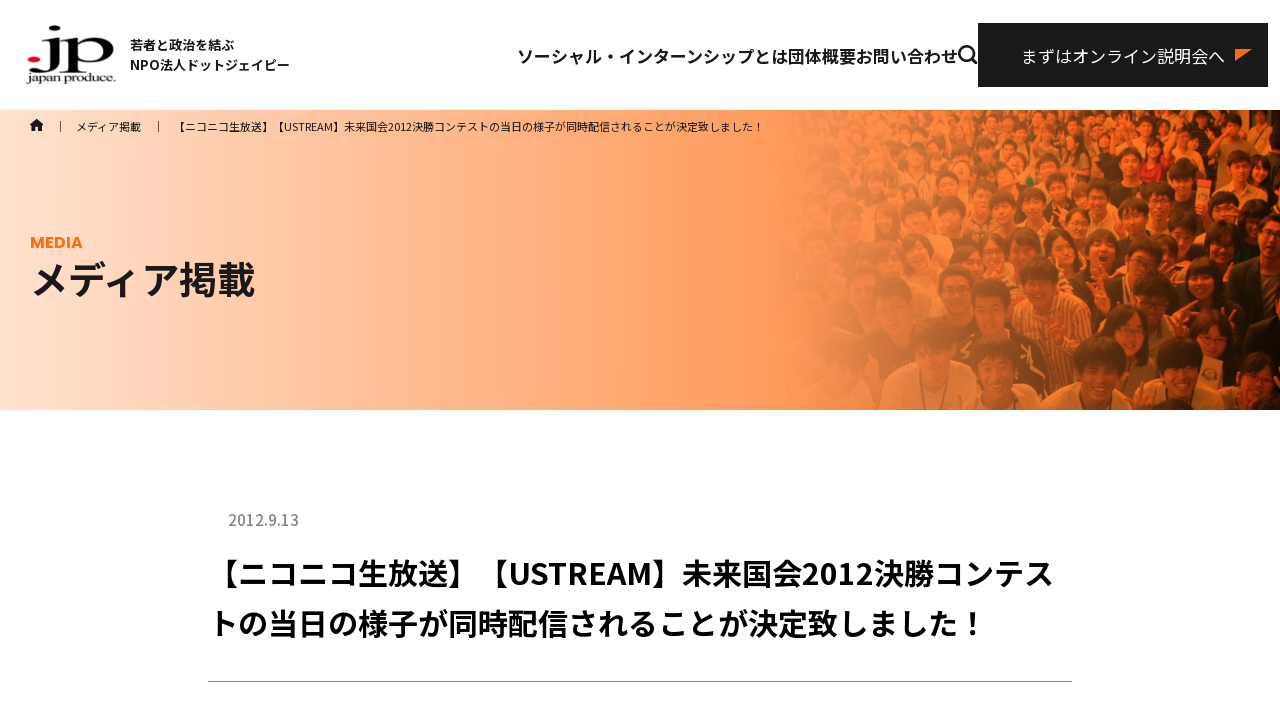

--- FILE ---
content_type: text/html; charset=UTF-8
request_url: https://www.dot-jp.or.jp/media/2124.html
body_size: 47587
content:
<!doctype html>
<html dir="ltr" lang="ja" prefix="og: https://ogp.me/ns#">
<head>
<!-- Google Tag Manager -->
<script>(function(w,d,s,l,i){w[l]=w[l]||[];w[l].push({'gtm.start':
new Date().getTime(),event:'gtm.js'});var f=d.getElementsByTagName(s)[0],
j=d.createElement(s),dl=l!='dataLayer'?'&l='+l:'';j.async=true;j.src=
'https://www.googletagmanager.com/gtm.js?id='+i+dl;f.parentNode.insertBefore(j,f);
})(window,document,'script','dataLayer','GTM-TWBFSLTJ');</script>
<!-- End Google Tag Manager -->

	<meta charset="UTF-8">
	<meta name="viewport" content="width=device-width, initial-scale=1">
	<link rel="profile" href="https://gmpg.org/xfn/11">
	<title>【ニコニコ生放送】【USTREAM】未来国会2012決勝コンテストの当日の様子が同時配信されることが決定致しました！ | 若者と政治を結ぶ NPO法人ドットジェイピーNPO法人ドットジェイピー</title>
	
		<!-- All in One SEO 4.9.2 - aioseo.com -->
	<meta name="robots" content="max-image-preview:large" />
	<link rel="canonical" href="https://www.dot-jp.or.jp/media/2124.html" />
	<meta name="generator" content="All in One SEO (AIOSEO) 4.9.2" />
		<meta property="og:locale" content="ja_JP" />
		<meta property="og:site_name" content="若者と政治を結ぶ NPO法人ドットジェイピー | 若者と政治を結ぶNPO法人ドットジェイピー　若年投票率向上を目的にソーシャルインターンシップや政策コンテストを開催しています。" />
		<meta property="og:type" content="article" />
		<meta property="og:title" content="【ニコニコ生放送】【USTREAM】未来国会2012決勝コンテストの当日の様子が同時配信されることが決定致しました！ | 若者と政治を結ぶ NPO法人ドットジェイピー" />
		<meta property="og:url" content="https://www.dot-jp.or.jp/media/2124.html" />
		<meta property="article:published_time" content="2012-09-13T12:53:32+00:00" />
		<meta property="article:modified_time" content="2024-01-16T20:00:50+00:00" />
		<meta name="twitter:card" content="summary_large_image" />
		<meta name="twitter:title" content="【ニコニコ生放送】【USTREAM】未来国会2012決勝コンテストの当日の様子が同時配信されることが決定致しました！ | 若者と政治を結ぶ NPO法人ドットジェイピー" />
		<script type="application/ld+json" class="aioseo-schema">
			{"@context":"https:\/\/schema.org","@graph":[{"@type":"BreadcrumbList","@id":"https:\/\/www.dot-jp.or.jp\/media\/2124.html#breadcrumblist","itemListElement":[{"@type":"ListItem","@id":"https:\/\/www.dot-jp.or.jp#listItem","position":1,"name":"\u5bb6","item":"https:\/\/www.dot-jp.or.jp","nextItem":{"@type":"ListItem","@id":"https:\/\/www.dot-jp.or.jp\/media#listItem","name":"\u30e1\u30c7\u30a3\u30a2\u63b2\u8f09"}},{"@type":"ListItem","@id":"https:\/\/www.dot-jp.or.jp\/media#listItem","position":2,"name":"\u30e1\u30c7\u30a3\u30a2\u63b2\u8f09","item":"https:\/\/www.dot-jp.or.jp\/media","nextItem":{"@type":"ListItem","@id":"https:\/\/www.dot-jp.or.jp\/media\/2124.html#listItem","name":"\u3010\u30cb\u30b3\u30cb\u30b3\u751f\u653e\u9001\u3011\u3010USTREAM\u3011\u672a\u6765\u56fd\u4f1a2012\u6c7a\u52dd\u30b3\u30f3\u30c6\u30b9\u30c8\u306e\u5f53\u65e5\u306e\u69d8\u5b50\u304c\u540c\u6642\u914d\u4fe1\u3055\u308c\u308b\u3053\u3068\u304c\u6c7a\u5b9a\u81f4\u3057\u307e\u3057\u305f\uff01"},"previousItem":{"@type":"ListItem","@id":"https:\/\/www.dot-jp.or.jp#listItem","name":"\u5bb6"}},{"@type":"ListItem","@id":"https:\/\/www.dot-jp.or.jp\/media\/2124.html#listItem","position":3,"name":"\u3010\u30cb\u30b3\u30cb\u30b3\u751f\u653e\u9001\u3011\u3010USTREAM\u3011\u672a\u6765\u56fd\u4f1a2012\u6c7a\u52dd\u30b3\u30f3\u30c6\u30b9\u30c8\u306e\u5f53\u65e5\u306e\u69d8\u5b50\u304c\u540c\u6642\u914d\u4fe1\u3055\u308c\u308b\u3053\u3068\u304c\u6c7a\u5b9a\u81f4\u3057\u307e\u3057\u305f\uff01","previousItem":{"@type":"ListItem","@id":"https:\/\/www.dot-jp.or.jp\/media#listItem","name":"\u30e1\u30c7\u30a3\u30a2\u63b2\u8f09"}}]},{"@type":"Organization","@id":"https:\/\/www.dot-jp.or.jp\/#organization","name":"\u82e5\u8005\u3068\u653f\u6cbb\u3092\u7d50\u3076 NPO\u6cd5\u4eba\u30c9\u30c3\u30c8\u30b8\u30a7\u30a4\u30d4\u30fc","description":"\u82e5\u8005\u3068\u653f\u6cbb\u3092\u7d50\u3076NPO\u6cd5\u4eba\u30c9\u30c3\u30c8\u30b8\u30a7\u30a4\u30d4\u30fc\u3000\u82e5\u5e74\u6295\u7968\u7387\u5411\u4e0a\u3092\u76ee\u7684\u306b\u30bd\u30fc\u30b7\u30e3\u30eb\u30a4\u30f3\u30bf\u30fc\u30f3\u30b7\u30c3\u30d7\u3084\u653f\u7b56\u30b3\u30f3\u30c6\u30b9\u30c8\u3092\u958b\u50ac\u3057\u3066\u3044\u307e\u3059\u3002","url":"https:\/\/www.dot-jp.or.jp\/"},{"@type":"WebPage","@id":"https:\/\/www.dot-jp.or.jp\/media\/2124.html#webpage","url":"https:\/\/www.dot-jp.or.jp\/media\/2124.html","name":"\u3010\u30cb\u30b3\u30cb\u30b3\u751f\u653e\u9001\u3011\u3010USTREAM\u3011\u672a\u6765\u56fd\u4f1a2012\u6c7a\u52dd\u30b3\u30f3\u30c6\u30b9\u30c8\u306e\u5f53\u65e5\u306e\u69d8\u5b50\u304c\u540c\u6642\u914d\u4fe1\u3055\u308c\u308b\u3053\u3068\u304c\u6c7a\u5b9a\u81f4\u3057\u307e\u3057\u305f\uff01 | \u82e5\u8005\u3068\u653f\u6cbb\u3092\u7d50\u3076 NPO\u6cd5\u4eba\u30c9\u30c3\u30c8\u30b8\u30a7\u30a4\u30d4\u30fc","inLanguage":"ja","isPartOf":{"@id":"https:\/\/www.dot-jp.or.jp\/#website"},"breadcrumb":{"@id":"https:\/\/www.dot-jp.or.jp\/media\/2124.html#breadcrumblist"},"datePublished":"2012-09-13T21:53:32+09:00","dateModified":"2024-01-17T05:00:50+09:00"},{"@type":"WebSite","@id":"https:\/\/www.dot-jp.or.jp\/#website","url":"https:\/\/www.dot-jp.or.jp\/","name":"\u82e5\u8005\u3068\u653f\u6cbb\u3092\u7d50\u3076 NPO\u6cd5\u4eba\u30c9\u30c3\u30c8\u30b8\u30a7\u30a4\u30d4\u30fc","description":"\u82e5\u8005\u3068\u653f\u6cbb\u3092\u7d50\u3076NPO\u6cd5\u4eba\u30c9\u30c3\u30c8\u30b8\u30a7\u30a4\u30d4\u30fc\u3000\u82e5\u5e74\u6295\u7968\u7387\u5411\u4e0a\u3092\u76ee\u7684\u306b\u30bd\u30fc\u30b7\u30e3\u30eb\u30a4\u30f3\u30bf\u30fc\u30f3\u30b7\u30c3\u30d7\u3084\u653f\u7b56\u30b3\u30f3\u30c6\u30b9\u30c8\u3092\u958b\u50ac\u3057\u3066\u3044\u307e\u3059\u3002","inLanguage":"ja","publisher":{"@id":"https:\/\/www.dot-jp.or.jp\/#organization"}}]}
		</script>
		<!-- All in One SEO -->

<script type="text/javascript" id="wpp-js" src="https://www.dot-jp.or.jp/wordpress/wp-content/plugins/wordpress-popular-posts/assets/js/wpp.min.js?ver=7.3.6" data-sampling="0" data-sampling-rate="100" data-api-url="https://www.dot-jp.or.jp/wp-json/wordpress-popular-posts" data-post-id="2124" data-token="24516a00f4" data-lang="0" data-debug="0"></script>
<link rel="alternate" type="application/rss+xml" title="若者と政治を結ぶ NPO法人ドットジェイピー &raquo; 【ニコニコ生放送】【USTREAM】未来国会2012決勝コンテストの当日の様子が同時配信されることが決定致しました！ のコメントのフィード" href="https://www.dot-jp.or.jp/media/2124.html/feed" />
<link rel="alternate" title="oEmbed (JSON)" type="application/json+oembed" href="https://www.dot-jp.or.jp/wp-json/oembed/1.0/embed?url=https%3A%2F%2Fwww.dot-jp.or.jp%2Fmedia%2F2124.html" />
<link rel="alternate" title="oEmbed (XML)" type="text/xml+oembed" href="https://www.dot-jp.or.jp/wp-json/oembed/1.0/embed?url=https%3A%2F%2Fwww.dot-jp.or.jp%2Fmedia%2F2124.html&#038;format=xml" />
<style id='wp-img-auto-sizes-contain-inline-css' type='text/css'>
img:is([sizes=auto i],[sizes^="auto," i]){contain-intrinsic-size:3000px 1500px}
/*# sourceURL=wp-img-auto-sizes-contain-inline-css */
</style>
<style id='wp-emoji-styles-inline-css' type='text/css'>

	img.wp-smiley, img.emoji {
		display: inline !important;
		border: none !important;
		box-shadow: none !important;
		height: 1em !important;
		width: 1em !important;
		margin: 0 0.07em !important;
		vertical-align: -0.1em !important;
		background: none !important;
		padding: 0 !important;
	}
/*# sourceURL=wp-emoji-styles-inline-css */
</style>
<style id='wp-block-library-inline-css' type='text/css'>
:root{--wp-block-synced-color:#7a00df;--wp-block-synced-color--rgb:122,0,223;--wp-bound-block-color:var(--wp-block-synced-color);--wp-editor-canvas-background:#ddd;--wp-admin-theme-color:#007cba;--wp-admin-theme-color--rgb:0,124,186;--wp-admin-theme-color-darker-10:#006ba1;--wp-admin-theme-color-darker-10--rgb:0,107,160.5;--wp-admin-theme-color-darker-20:#005a87;--wp-admin-theme-color-darker-20--rgb:0,90,135;--wp-admin-border-width-focus:2px}@media (min-resolution:192dpi){:root{--wp-admin-border-width-focus:1.5px}}.wp-element-button{cursor:pointer}:root .has-very-light-gray-background-color{background-color:#eee}:root .has-very-dark-gray-background-color{background-color:#313131}:root .has-very-light-gray-color{color:#eee}:root .has-very-dark-gray-color{color:#313131}:root .has-vivid-green-cyan-to-vivid-cyan-blue-gradient-background{background:linear-gradient(135deg,#00d084,#0693e3)}:root .has-purple-crush-gradient-background{background:linear-gradient(135deg,#34e2e4,#4721fb 50%,#ab1dfe)}:root .has-hazy-dawn-gradient-background{background:linear-gradient(135deg,#faaca8,#dad0ec)}:root .has-subdued-olive-gradient-background{background:linear-gradient(135deg,#fafae1,#67a671)}:root .has-atomic-cream-gradient-background{background:linear-gradient(135deg,#fdd79a,#004a59)}:root .has-nightshade-gradient-background{background:linear-gradient(135deg,#330968,#31cdcf)}:root .has-midnight-gradient-background{background:linear-gradient(135deg,#020381,#2874fc)}:root{--wp--preset--font-size--normal:16px;--wp--preset--font-size--huge:42px}.has-regular-font-size{font-size:1em}.has-larger-font-size{font-size:2.625em}.has-normal-font-size{font-size:var(--wp--preset--font-size--normal)}.has-huge-font-size{font-size:var(--wp--preset--font-size--huge)}.has-text-align-center{text-align:center}.has-text-align-left{text-align:left}.has-text-align-right{text-align:right}.has-fit-text{white-space:nowrap!important}#end-resizable-editor-section{display:none}.aligncenter{clear:both}.items-justified-left{justify-content:flex-start}.items-justified-center{justify-content:center}.items-justified-right{justify-content:flex-end}.items-justified-space-between{justify-content:space-between}.screen-reader-text{border:0;clip-path:inset(50%);height:1px;margin:-1px;overflow:hidden;padding:0;position:absolute;width:1px;word-wrap:normal!important}.screen-reader-text:focus{background-color:#ddd;clip-path:none;color:#444;display:block;font-size:1em;height:auto;left:5px;line-height:normal;padding:15px 23px 14px;text-decoration:none;top:5px;width:auto;z-index:100000}html :where(.has-border-color){border-style:solid}html :where([style*=border-top-color]){border-top-style:solid}html :where([style*=border-right-color]){border-right-style:solid}html :where([style*=border-bottom-color]){border-bottom-style:solid}html :where([style*=border-left-color]){border-left-style:solid}html :where([style*=border-width]){border-style:solid}html :where([style*=border-top-width]){border-top-style:solid}html :where([style*=border-right-width]){border-right-style:solid}html :where([style*=border-bottom-width]){border-bottom-style:solid}html :where([style*=border-left-width]){border-left-style:solid}html :where(img[class*=wp-image-]){height:auto;max-width:100%}:where(figure){margin:0 0 1em}html :where(.is-position-sticky){--wp-admin--admin-bar--position-offset:var(--wp-admin--admin-bar--height,0px)}@media screen and (max-width:600px){html :where(.is-position-sticky){--wp-admin--admin-bar--position-offset:0px}}

/*# sourceURL=wp-block-library-inline-css */
</style><style id='global-styles-inline-css' type='text/css'>
:root{--wp--preset--aspect-ratio--square: 1;--wp--preset--aspect-ratio--4-3: 4/3;--wp--preset--aspect-ratio--3-4: 3/4;--wp--preset--aspect-ratio--3-2: 3/2;--wp--preset--aspect-ratio--2-3: 2/3;--wp--preset--aspect-ratio--16-9: 16/9;--wp--preset--aspect-ratio--9-16: 9/16;--wp--preset--color--black: #000000;--wp--preset--color--cyan-bluish-gray: #abb8c3;--wp--preset--color--white: #ffffff;--wp--preset--color--pale-pink: #f78da7;--wp--preset--color--vivid-red: #cf2e2e;--wp--preset--color--luminous-vivid-orange: #ff6900;--wp--preset--color--luminous-vivid-amber: #fcb900;--wp--preset--color--light-green-cyan: #7bdcb5;--wp--preset--color--vivid-green-cyan: #00d084;--wp--preset--color--pale-cyan-blue: #8ed1fc;--wp--preset--color--vivid-cyan-blue: #0693e3;--wp--preset--color--vivid-purple: #9b51e0;--wp--preset--color--dotjp-1: #FFE6FE;--wp--preset--color--dotjp-2: #FFFFBA;--wp--preset--color--dotjp-3: #DDFFE1;--wp--preset--gradient--vivid-cyan-blue-to-vivid-purple: linear-gradient(135deg,rgb(6,147,227) 0%,rgb(155,81,224) 100%);--wp--preset--gradient--light-green-cyan-to-vivid-green-cyan: linear-gradient(135deg,rgb(122,220,180) 0%,rgb(0,208,130) 100%);--wp--preset--gradient--luminous-vivid-amber-to-luminous-vivid-orange: linear-gradient(135deg,rgb(252,185,0) 0%,rgb(255,105,0) 100%);--wp--preset--gradient--luminous-vivid-orange-to-vivid-red: linear-gradient(135deg,rgb(255,105,0) 0%,rgb(207,46,46) 100%);--wp--preset--gradient--very-light-gray-to-cyan-bluish-gray: linear-gradient(135deg,rgb(238,238,238) 0%,rgb(169,184,195) 100%);--wp--preset--gradient--cool-to-warm-spectrum: linear-gradient(135deg,rgb(74,234,220) 0%,rgb(151,120,209) 20%,rgb(207,42,186) 40%,rgb(238,44,130) 60%,rgb(251,105,98) 80%,rgb(254,248,76) 100%);--wp--preset--gradient--blush-light-purple: linear-gradient(135deg,rgb(255,206,236) 0%,rgb(152,150,240) 100%);--wp--preset--gradient--blush-bordeaux: linear-gradient(135deg,rgb(254,205,165) 0%,rgb(254,45,45) 50%,rgb(107,0,62) 100%);--wp--preset--gradient--luminous-dusk: linear-gradient(135deg,rgb(255,203,112) 0%,rgb(199,81,192) 50%,rgb(65,88,208) 100%);--wp--preset--gradient--pale-ocean: linear-gradient(135deg,rgb(255,245,203) 0%,rgb(182,227,212) 50%,rgb(51,167,181) 100%);--wp--preset--gradient--electric-grass: linear-gradient(135deg,rgb(202,248,128) 0%,rgb(113,206,126) 100%);--wp--preset--gradient--midnight: linear-gradient(135deg,rgb(2,3,129) 0%,rgb(40,116,252) 100%);--wp--preset--font-size--small: 13px;--wp--preset--font-size--medium: 20px;--wp--preset--font-size--large: 36px;--wp--preset--font-size--x-large: 42px;--wp--preset--spacing--20: 0.44rem;--wp--preset--spacing--30: 0.67rem;--wp--preset--spacing--40: 1rem;--wp--preset--spacing--50: 1.5rem;--wp--preset--spacing--60: 2.25rem;--wp--preset--spacing--70: 3.38rem;--wp--preset--spacing--80: 5.06rem;--wp--preset--shadow--natural: 6px 6px 9px rgba(0, 0, 0, 0.2);--wp--preset--shadow--deep: 12px 12px 50px rgba(0, 0, 0, 0.4);--wp--preset--shadow--sharp: 6px 6px 0px rgba(0, 0, 0, 0.2);--wp--preset--shadow--outlined: 6px 6px 0px -3px rgb(255, 255, 255), 6px 6px rgb(0, 0, 0);--wp--preset--shadow--crisp: 6px 6px 0px rgb(0, 0, 0);}:where(.is-layout-flex){gap: 0.5em;}:where(.is-layout-grid){gap: 0.5em;}body .is-layout-flex{display: flex;}.is-layout-flex{flex-wrap: wrap;align-items: center;}.is-layout-flex > :is(*, div){margin: 0;}body .is-layout-grid{display: grid;}.is-layout-grid > :is(*, div){margin: 0;}:where(.wp-block-columns.is-layout-flex){gap: 2em;}:where(.wp-block-columns.is-layout-grid){gap: 2em;}:where(.wp-block-post-template.is-layout-flex){gap: 1.25em;}:where(.wp-block-post-template.is-layout-grid){gap: 1.25em;}.has-black-color{color: var(--wp--preset--color--black) !important;}.has-cyan-bluish-gray-color{color: var(--wp--preset--color--cyan-bluish-gray) !important;}.has-white-color{color: var(--wp--preset--color--white) !important;}.has-pale-pink-color{color: var(--wp--preset--color--pale-pink) !important;}.has-vivid-red-color{color: var(--wp--preset--color--vivid-red) !important;}.has-luminous-vivid-orange-color{color: var(--wp--preset--color--luminous-vivid-orange) !important;}.has-luminous-vivid-amber-color{color: var(--wp--preset--color--luminous-vivid-amber) !important;}.has-light-green-cyan-color{color: var(--wp--preset--color--light-green-cyan) !important;}.has-vivid-green-cyan-color{color: var(--wp--preset--color--vivid-green-cyan) !important;}.has-pale-cyan-blue-color{color: var(--wp--preset--color--pale-cyan-blue) !important;}.has-vivid-cyan-blue-color{color: var(--wp--preset--color--vivid-cyan-blue) !important;}.has-vivid-purple-color{color: var(--wp--preset--color--vivid-purple) !important;}.has-black-background-color{background-color: var(--wp--preset--color--black) !important;}.has-cyan-bluish-gray-background-color{background-color: var(--wp--preset--color--cyan-bluish-gray) !important;}.has-white-background-color{background-color: var(--wp--preset--color--white) !important;}.has-pale-pink-background-color{background-color: var(--wp--preset--color--pale-pink) !important;}.has-vivid-red-background-color{background-color: var(--wp--preset--color--vivid-red) !important;}.has-luminous-vivid-orange-background-color{background-color: var(--wp--preset--color--luminous-vivid-orange) !important;}.has-luminous-vivid-amber-background-color{background-color: var(--wp--preset--color--luminous-vivid-amber) !important;}.has-light-green-cyan-background-color{background-color: var(--wp--preset--color--light-green-cyan) !important;}.has-vivid-green-cyan-background-color{background-color: var(--wp--preset--color--vivid-green-cyan) !important;}.has-pale-cyan-blue-background-color{background-color: var(--wp--preset--color--pale-cyan-blue) !important;}.has-vivid-cyan-blue-background-color{background-color: var(--wp--preset--color--vivid-cyan-blue) !important;}.has-vivid-purple-background-color{background-color: var(--wp--preset--color--vivid-purple) !important;}.has-black-border-color{border-color: var(--wp--preset--color--black) !important;}.has-cyan-bluish-gray-border-color{border-color: var(--wp--preset--color--cyan-bluish-gray) !important;}.has-white-border-color{border-color: var(--wp--preset--color--white) !important;}.has-pale-pink-border-color{border-color: var(--wp--preset--color--pale-pink) !important;}.has-vivid-red-border-color{border-color: var(--wp--preset--color--vivid-red) !important;}.has-luminous-vivid-orange-border-color{border-color: var(--wp--preset--color--luminous-vivid-orange) !important;}.has-luminous-vivid-amber-border-color{border-color: var(--wp--preset--color--luminous-vivid-amber) !important;}.has-light-green-cyan-border-color{border-color: var(--wp--preset--color--light-green-cyan) !important;}.has-vivid-green-cyan-border-color{border-color: var(--wp--preset--color--vivid-green-cyan) !important;}.has-pale-cyan-blue-border-color{border-color: var(--wp--preset--color--pale-cyan-blue) !important;}.has-vivid-cyan-blue-border-color{border-color: var(--wp--preset--color--vivid-cyan-blue) !important;}.has-vivid-purple-border-color{border-color: var(--wp--preset--color--vivid-purple) !important;}.has-vivid-cyan-blue-to-vivid-purple-gradient-background{background: var(--wp--preset--gradient--vivid-cyan-blue-to-vivid-purple) !important;}.has-light-green-cyan-to-vivid-green-cyan-gradient-background{background: var(--wp--preset--gradient--light-green-cyan-to-vivid-green-cyan) !important;}.has-luminous-vivid-amber-to-luminous-vivid-orange-gradient-background{background: var(--wp--preset--gradient--luminous-vivid-amber-to-luminous-vivid-orange) !important;}.has-luminous-vivid-orange-to-vivid-red-gradient-background{background: var(--wp--preset--gradient--luminous-vivid-orange-to-vivid-red) !important;}.has-very-light-gray-to-cyan-bluish-gray-gradient-background{background: var(--wp--preset--gradient--very-light-gray-to-cyan-bluish-gray) !important;}.has-cool-to-warm-spectrum-gradient-background{background: var(--wp--preset--gradient--cool-to-warm-spectrum) !important;}.has-blush-light-purple-gradient-background{background: var(--wp--preset--gradient--blush-light-purple) !important;}.has-blush-bordeaux-gradient-background{background: var(--wp--preset--gradient--blush-bordeaux) !important;}.has-luminous-dusk-gradient-background{background: var(--wp--preset--gradient--luminous-dusk) !important;}.has-pale-ocean-gradient-background{background: var(--wp--preset--gradient--pale-ocean) !important;}.has-electric-grass-gradient-background{background: var(--wp--preset--gradient--electric-grass) !important;}.has-midnight-gradient-background{background: var(--wp--preset--gradient--midnight) !important;}.has-small-font-size{font-size: var(--wp--preset--font-size--small) !important;}.has-medium-font-size{font-size: var(--wp--preset--font-size--medium) !important;}.has-large-font-size{font-size: var(--wp--preset--font-size--large) !important;}.has-x-large-font-size{font-size: var(--wp--preset--font-size--x-large) !important;}
/*# sourceURL=global-styles-inline-css */
</style>

<style id='classic-theme-styles-inline-css' type='text/css'>
/*! This file is auto-generated */
.wp-block-button__link{color:#fff;background-color:#32373c;border-radius:9999px;box-shadow:none;text-decoration:none;padding:calc(.667em + 2px) calc(1.333em + 2px);font-size:1.125em}.wp-block-file__button{background:#32373c;color:#fff;text-decoration:none}
/*# sourceURL=/wp-includes/css/classic-themes.min.css */
</style>
<link rel='stylesheet' id='wordpress-popular-posts-css-css' href='https://www.dot-jp.or.jp/wordpress/wp-content/plugins/wordpress-popular-posts/assets/css/wpp.css?ver=7.3.6' type='text/css' media='all' />
<link rel='stylesheet' id='xo-slider-css' href='https://www.dot-jp.or.jp/wordpress/wp-content/plugins/xo-liteslider/css/base.min.css?ver=3.8.6' type='text/css' media='all' />
<link rel='stylesheet' id='xo-swiper-css' href='https://www.dot-jp.or.jp/wordpress/wp-content/plugins/xo-liteslider/assets/vendor/swiper/swiper-bundle.min.css?ver=3.8.6' type='text/css' media='all' />
<link rel='stylesheet' id='dot-jp-style-css' href='https://www.dot-jp.or.jp/wordpress/wp-content/themes/dot-jp/style.css?ver=1.0.0' type='text/css' media='all' />
<link rel="https://api.w.org/" href="https://www.dot-jp.or.jp/wp-json/" /><link rel="alternate" title="JSON" type="application/json" href="https://www.dot-jp.or.jp/wp-json/wp/v2/cp_media/2124" /><link rel="EditURI" type="application/rsd+xml" title="RSD" href="https://www.dot-jp.or.jp/wordpress/xmlrpc.php?rsd" />
<meta name="generator" content="WordPress 6.9" />
<link rel='shortlink' href='https://www.dot-jp.or.jp/?p=2124' />
            <style id="wpp-loading-animation-styles">@-webkit-keyframes bgslide{from{background-position-x:0}to{background-position-x:-200%}}@keyframes bgslide{from{background-position-x:0}to{background-position-x:-200%}}.wpp-widget-block-placeholder,.wpp-shortcode-placeholder{margin:0 auto;width:60px;height:3px;background:#dd3737;background:linear-gradient(90deg,#dd3737 0%,#571313 10%,#dd3737 100%);background-size:200% auto;border-radius:3px;-webkit-animation:bgslide 1s infinite linear;animation:bgslide 1s infinite linear}</style>
            	<link rel="shortcut icon" href="/favicon.ico">
</head>

<body class="wp-singular cp_media-template-default single single-cp_media postid-2124 wp-theme-dot-jp post-template post-template-single-news1-php">
<!-- Google Tag Manager (noscript) -->
<noscript><iframe src="https://www.googletagmanager.com/ns.html?id=GTM-TWBFSLTJ"
height="0" width="0" style="display:none;visibility:hidden"></iframe></noscript>
<!-- End Google Tag Manager (noscript) -->

<div id="page" class="site">
<a class="skip-link screen-reader-text" href="#primary">Skip to content</a>
<header id="masthead" class="site-header">
<!--
		<div class="header-cta">
			<div class="scroll-nav"><a href="/" rel="home"><img src="/img/logo_red_black_mid.svg" alt="logo"></a></div>
			<p>ソーシャル・<br>インターンシップ<br>説明会に参加</p>
			<div class="bottun-wrapper">
				<a href="/politician/">議員・首長</a>
				<a href="/nonprofit/">NPO・NGO</a>
				<a href="/international/">大使館・国際機関</a>
				<a href="/social/">ご検討中の方</a>
			</div>
		</div>
-->
<!-- PC 用ナビゲーション -->
	<div class="header-main">
		<div class="site-branding">
			<a href="/" rel="home"><img src="/img/logo_red_black_mid.svg" alt="logo"></a>
							<div class="site-title"><a href="/" rel="home"><p>若者と政治を結ぶ</p><p>NPO法人ドットジェイピー</p></a></div>
						</div><!-- .site-branding -->
		<nav id="site-navigation" class="main-navigation">
			<div class="menu-header_menu1-container"><ul id="menu-header_menu1" class="menu"><li id="menu-item-16224" class="menu-item menu-item-type-custom menu-item-object-custom menu-item-16224"><a href="#">ソーシャル・インターンシップとは</a></li>
<li id="menu-item-16225" class="menu-item menu-item-type-custom menu-item-object-custom menu-item-16225"><a href="#">団体概要</a></li>
<li id="menu-item-16206" class="menu-item menu-item-type-custom menu-item-object-custom menu-item-16206"><a href="#">お問い合わせ</a></li>
</ul></div>			<div class="search-box">
				<form name="search" method="get" action="/" class="search">
				<input name="s" type="text" placeholder="キーワードを入力">
				<span class="close">×</span>
				</form>
			</div>
			<img class="search-icon" src="/img/icon-search.svg">
			<a href="/social/" class="d-block_bg-black">まずはオンライン説明会へ</a>
		</nav><!-- #site-navigation -->

		<div class="sp-navigation">

			<!-- ハンバーガーメニューの表示・非表示を切り替えるチェックボックス -->
			<input id="drawer_input" class="drawer_hidden" type="checkbox">
			<!-- ハンバーガーアイコン -->
			<label for="drawer_input" class="drawer_open"><span></span></label>

			<a href="/social/" class="d-block_bg-black">まずは<br>オンライン説明会へ</a>



			<!-- メニュー -->
			<nav class="nav_content">
				<div class="search-box">
					<form name="search_sp" method="get" action="/" class="search">
					<input name="s" type="text">
					<a href="#" onclick="document.search_sp.submit();"><img class="search-icon-sp" src="/img/icon-search-sp.svg"></a>
					</form>
				</div>
				<div class="menu-footer_menu1-container"><ul id="menu-footer_menu1" class="menu"><li id="menu-item-16207" class="menu-item menu-item-type-custom menu-item-object-custom menu-item-has-children menu-item-16207"><a href="/social/">ソーシャル・インターンシップとは</a>
<ul class="sub-menu">
	<li id="menu-item-16208" class="menu-item menu-item-type-custom menu-item-object-custom menu-item-16208"><a href="/politician/">議員・首長インターンシップ</a></li>
	<li id="menu-item-16209" class="menu-item menu-item-type-custom menu-item-object-custom menu-item-16209"><a href="/nonprofit/">NPO・NGOインターンシップ</a></li>
	<li id="menu-item-16210" class="menu-item menu-item-type-custom menu-item-object-custom menu-item-16210"><a href="/international/">大使館・国際機関インターンシップ</a></li>
	<li id="menu-item-16211" class="menu-item menu-item-type-custom menu-item-object-custom menu-item-16211"><a href="/internship-experience/">インターンシップ体験談</a></li>
</ul>
</li>
</ul></div><div class="menu-footer_menu2-container"><ul id="menu-footer_menu2" class="menu"><li id="menu-item-16226" class="menu-item menu-item-type-custom menu-item-object-custom menu-item-has-children menu-item-16226"><a href="/organization/about">団体概要</a>
<ul class="sub-menu">
	<li id="menu-item-16212" class="menu-item menu-item-type-custom menu-item-object-custom menu-item-16212"><a href="/organization/history">沿革</a></li>
	<li id="menu-item-16213" class="menu-item menu-item-type-custom menu-item-object-custom menu-item-16213"><a href="/organization/report">活動・財務報告</a></li>
	<li id="menu-item-16244" class="menu-item menu-item-type-custom menu-item-object-custom menu-item-16244"><a href="/news/">ニュースリリース</a></li>
	<li id="menu-item-16227" class="menu-item menu-item-type-custom menu-item-object-custom menu-item-16227"><a href="/media">メディア掲載</a></li>
	<li id="menu-item-16214" class="menu-item menu-item-type-custom menu-item-object-custom menu-item-16214"><a href="/business/">事業紹介</a></li>
	<li id="menu-item-16215" class="menu-item menu-item-type-custom menu-item-object-custom menu-item-16215"><a href="/donation/">寄付のお願い</a></li>
	<li id="menu-item-16216" class="menu-item menu-item-type-custom menu-item-object-custom menu-item-16216"><a href="/recruit">正職員採用</a></li>
</ul>
</li>
</ul></div><div class="menu-footer_menu3-container"><ul id="menu-footer_menu3" class="menu"><li id="menu-item-16217" class="menu-item menu-item-type-custom menu-item-object-custom menu-item-has-children menu-item-16217"><a href="/column/">記事</a>
<ul class="sub-menu">
	<li id="menu-item-16218" class="menu-item menu-item-type-custom menu-item-object-custom menu-item-16218"><a href="/column/category/internship">インターンシップ全般</a></li>
	<li id="menu-item-16219" class="menu-item menu-item-type-custom menu-item-object-custom menu-item-16219"><a href="/column/category/politician-internship">議員・首長インターンシップ</a></li>
	<li id="menu-item-16220" class="menu-item menu-item-type-custom menu-item-object-custom menu-item-16220"><a href="/column/category/npongo-internship">NPO・NGOインターンシップ</a></li>
	<li id="menu-item-16221" class="menu-item menu-item-type-custom menu-item-object-custom menu-item-16221"><a href="/column/category/internationalorganization-internship">大使館・国際機関インターンシップ</a></li>
	<li id="menu-item-16222" class="menu-item menu-item-type-custom menu-item-object-custom menu-item-16222"><a href="/column/category/recruit">就職活動</a></li>
	<li id="menu-item-16223" class="menu-item menu-item-type-custom menu-item-object-custom menu-item-16223"><a href="/column/category/other">その他</a></li>
	<li id="menu-item-16228" class="menu-item menu-item-type-custom menu-item-object-custom menu-item-16228"><a href="/column/category/staff">学生スタッフ活動</a></li>
	<li id="menu-item-16229" class="menu-item menu-item-type-custom menu-item-object-custom menu-item-16229"><a href="/column/category/staff-interview">STAFF INTERVIEW</a></li>
	<li id="menu-item-16230" class="menu-item menu-item-type-custom menu-item-object-custom menu-item-16230"><a href="/column/category/japanproducer-interview">ジャパンプロデューサーインタビュー</a></li>
</ul>
</li>
</ul></div><div class="menu-footer_menu4-container"><ul id="menu-footer_menu4" class="menu"><li id="menu-item-16231" class="menu-item menu-item-type-custom menu-item-object-custom menu-item-16231"><a href="/contact/">お問い合わせ</a></li>
<li id="menu-item-16232" class="menu-item menu-item-type-custom menu-item-object-custom menu-item-16232"><a href="/faq/">よくある質問</a></li>
</ul></div><div class="menu-footer_menu5-container"><ul id="menu-footer_menu5" class="menu"><li id="menu-item-16233" class="menu-item menu-item-type-custom menu-item-object-custom menu-item-16233"><a href="/privacy/">プライバシーポリシー</a></li>
<li id="menu-item-16234" class="menu-item menu-item-type-custom menu-item-object-custom menu-item-16234"><a href="/snspolicy/">ソーシャルメディアポリシー</a></li>
<li id="menu-item-16235" class="menu-item menu-item-type-custom menu-item-object-custom menu-item-16235"><a href="/client">受け入れをご検討の皆さまへ</a></li>
<li id="menu-item-16236" class="menu-item menu-item-type-custom menu-item-object-custom menu-item-16236"><a href="/miraijichitai/">未来自治体</a></li>
</ul></div>				<ul class="sns">
					<li><a href="https://www.instagram.com/dot_jp_official/" target="_blank" rel="noopener noreferrer"><img src="/img/icon_instagram_color.svg" alt="instagram"></a></li>
					<li><a href="https://twitter.com/dotjp0214" target="_blank" rel="noopener noreferrer"><img src="/img/icon_X.svg" alt="X"></a></li>
					<li><a href="https://www.facebook.com/dotjp/" target="_blank" rel="noopener noreferrer"><img src="/img/icon_facebook_color.svg" alt="facebook"></a></li>
				</ul>
			</nav>
		</div><!-- .sp-navigation -->
	</div><!-- .header-main -->
	<div class="pc-navigation">
		<nav class="nav_content">
			<div class="sub-menu-all">
				<ul class="menu-list">
				<li><a href="/social/">ソーシャル・インターンシップとは</a></li><li><a href="/internship-experience/">インターンシップ体験談</a></li>				</ul>
				<ul class="menu-list">
				<li><a href="/organization/about">団体概要</a></li><li><a href="/organization/history">沿革</a></li><li><a href="/organization/report">活動・財務報告</a></li>				</ul>
				<ul class="menu-list">
				<li><a href="/faq/">よくある質問</a></li><li><a href="/contact/">お問い合わせ</a></li>				</ul>
			</div>

			<div class="sub-menu1">
				<ul class="menu-list">
				<li><a href="/social/">ソーシャル・インターンシップとは</a></li><li><a href="/internship-experience/">インターンシップ体験談</a></li>				</ul>
				<ul class="head-experience">
					<li><img src="https://www.dot-jp.or.jp/wordpress/wp-content/uploads/2024/01/home-voice1.jpg">人生は課題解決ゲームのようなもの<a href="/internship-experience/#voice1"></a></li>
					<li><img src="https://www.dot-jp.or.jp/wordpress/wp-content/uploads/2024/01/home-voice2.jpg">「成功事例」を聞いて ありがたいと思うのは間違い！<a href="/internship-experience/#voice2"></a></li>
					<li><img src="https://www.dot-jp.or.jp/wordpress/wp-content/uploads/2024/01/home-voice3.jpg">国内にいながら留学体験<a href="/internship-experience/#voice3"></a></li>
				</ul>
			</div>
			<div class="sub-menu2">
				<ul class="menu-list">
				<li><a href="/organization/about">団体概要</a></li><li><a href="/organization/history">沿革</a></li><li><a href="/organization/report">活動・財務報告</a></li>				</ul>
			</div>
			<div class="sub-menu3">
				<ul class="menu-list">
				<li><a href="/faq/">よくある質問</a></li><li><a href="/contact/">お問い合わせ</a></li>				</ul>
			</div>
		</nav>
	</div><!-- .pc-navigation -->


</header><!-- #masthead -->































































	<main id="primary" class="site-main">
		<article id="post-2124" class="post-2124 cp_media type-cp_media status-publish hentry">
			<header class="page-header bg-orange">
			<div class="page-header__inner">
				<nav aria-label="breadcrumb">
				<ol  class="breadcrumbs" itemscope itemtype="http://schema.org/BreadcrumbList">
					<li class="breadcrumb-item" itemscope itemprop="itemListElement" itemtype="http://schema.org/ListItem">
					<a itemprop="item" href="/"><img src="/img/icon-home.svg"><span itemprop="name" class="breadcrumb-home">ホーム</span></a>
					<meta itemprop="position" content="1" />
					</li>
					<li class="breadcrumb-item" itemscope itemprop="itemListElement" itemtype="http://schema.org/ListItem">
					<a href="/media">
					<span itemprop="name">メディア掲載</span>
					</a>
					<meta itemprop="position" content="2" />
					</li>
					<li class="breadcrumb-item" itemscope itemprop="itemListElement" itemtype="http://schema.org/ListItem">
					<span itemprop="name">【ニコニコ生放送】【USTREAM】未来国会2012決勝コンテストの当日の様子が同時配信されることが決定致しました！</span>
					<meta itemprop="position" content="3" />
					</li>
				</ol>
				</nav>
				<div data-title="MEDIA" class="page-title">メディア掲載</div>
			</div><!-- .page-header__inner -->
			</header><!-- .page-header -->
		
					
			<div class="entry-content">
<div class="post-content__wrap">
	<span class="posted-on"><time class="entry-date published" datetime="2012-09-13T21:53:32+09:00">2012.9.13</time></span>	</div>
				<h1>【ニコニコ生放送】【USTREAM】未来国会2012決勝コンテストの当日の様子が同時配信されることが決定致しました！</h1>
				<p><a title="消費税増税意識調査の結果" href="http://blogos.com/channel/48/" target="_blank" rel="noopener">当日の様子は<strong>コチラ</strong>から</a></p>
			</div><!-- .entry-content -->

			<footer class="entry-footer">

				<div class="back_link"><a href="/media">戻る</a></div>
<div class="CTA-block">
	<div class="CTA-block__inner">
		<div class="CTA-thumb"><img src="/img/CTA-block.jpg"></div>
		<section>
			<h4 class="CTA-title">説明会にぜひご参加ください</h4>
			<div class="CTA-list">
				<div class="bottun-wrapper">
					<p><span>議員・首長</span><span>インターンシップ</span></p>
					<a href="/politician/">詳細を見る</a>
				</div>
				<div class="bottun-wrapper">
					<p><span>NPO・NGO</span><span>インターンシップ</span></p>
					<a href="/nonprofit/">詳細を見る</a>
				</div>
				<div class="bottun-wrapper">
					<p><span>大使館・国際機関</span><span>インターンシップ</span></p>
					<a href="/international/">詳細を見る</a>
				</div>
			</div>
		</section>
	</div>
</div>
			</footer><!-- .entry-footer -->
		</article><!-- #post-2124 -->

	</main><!-- #main -->


	<footer id="colophon" class="site-footer">

<div class="site-footer__inner">
	<div class="menu-footer_menu1-container"><ul id="menu-footer_menu1-1" class="menu"><li class="menu-item menu-item-type-custom menu-item-object-custom menu-item-has-children menu-item-16207"><a href="/social/">ソーシャル・インターンシップとは</a>
<ul class="sub-menu">
	<li class="menu-item menu-item-type-custom menu-item-object-custom menu-item-16208"><a href="/politician/">議員・首長インターンシップ</a></li>
	<li class="menu-item menu-item-type-custom menu-item-object-custom menu-item-16209"><a href="/nonprofit/">NPO・NGOインターンシップ</a></li>
	<li class="menu-item menu-item-type-custom menu-item-object-custom menu-item-16210"><a href="/international/">大使館・国際機関インターンシップ</a></li>
	<li class="menu-item menu-item-type-custom menu-item-object-custom menu-item-16211"><a href="/internship-experience/">インターンシップ体験談</a></li>
</ul>
</li>
</ul></div><div class="menu-footer_menu2-container"><ul id="menu-footer_menu2-1" class="menu"><li class="menu-item menu-item-type-custom menu-item-object-custom menu-item-has-children menu-item-16226"><a href="/organization/about">団体概要</a>
<ul class="sub-menu">
	<li class="menu-item menu-item-type-custom menu-item-object-custom menu-item-16212"><a href="/organization/history">沿革</a></li>
	<li class="menu-item menu-item-type-custom menu-item-object-custom menu-item-16213"><a href="/organization/report">活動・財務報告</a></li>
	<li class="menu-item menu-item-type-custom menu-item-object-custom menu-item-16244"><a href="/news/">ニュースリリース</a></li>
	<li class="menu-item menu-item-type-custom menu-item-object-custom menu-item-16227"><a href="/media">メディア掲載</a></li>
	<li class="menu-item menu-item-type-custom menu-item-object-custom menu-item-16214"><a href="/business/">事業紹介</a></li>
	<li class="menu-item menu-item-type-custom menu-item-object-custom menu-item-16215"><a href="/donation/">寄付のお願い</a></li>
	<li class="menu-item menu-item-type-custom menu-item-object-custom menu-item-16216"><a href="/recruit">正職員採用</a></li>
</ul>
</li>
</ul></div><div class="menu-footer_menu3-container"><ul id="menu-footer_menu3-1" class="menu"><li class="menu-item menu-item-type-custom menu-item-object-custom menu-item-has-children menu-item-16217"><a href="/column/">記事</a>
<ul class="sub-menu">
	<li class="menu-item menu-item-type-custom menu-item-object-custom menu-item-16218"><a href="/column/category/internship">インターンシップ全般</a></li>
	<li class="menu-item menu-item-type-custom menu-item-object-custom menu-item-16219"><a href="/column/category/politician-internship">議員・首長インターンシップ</a></li>
	<li class="menu-item menu-item-type-custom menu-item-object-custom menu-item-16220"><a href="/column/category/npongo-internship">NPO・NGOインターンシップ</a></li>
	<li class="menu-item menu-item-type-custom menu-item-object-custom menu-item-16221"><a href="/column/category/internationalorganization-internship">大使館・国際機関インターンシップ</a></li>
	<li class="menu-item menu-item-type-custom menu-item-object-custom menu-item-16222"><a href="/column/category/recruit">就職活動</a></li>
	<li class="menu-item menu-item-type-custom menu-item-object-custom menu-item-16223"><a href="/column/category/other">その他</a></li>
	<li class="menu-item menu-item-type-custom menu-item-object-custom menu-item-16228"><a href="/column/category/staff">学生スタッフ活動</a></li>
	<li class="menu-item menu-item-type-custom menu-item-object-custom menu-item-16229"><a href="/column/category/staff-interview">STAFF INTERVIEW</a></li>
	<li class="menu-item menu-item-type-custom menu-item-object-custom menu-item-16230"><a href="/column/category/japanproducer-interview">ジャパンプロデューサーインタビュー</a></li>
</ul>
</li>
</ul></div>	<div>
	<div class="menu-footer_menu4-container"><ul id="menu-footer_menu4-1" class="menu"><li class="menu-item menu-item-type-custom menu-item-object-custom menu-item-16231"><a href="/contact/">お問い合わせ</a></li>
<li class="menu-item menu-item-type-custom menu-item-object-custom menu-item-16232"><a href="/faq/">よくある質問</a></li>
</ul></div><div class="menu-footer_menu5-container"><ul id="menu-footer_menu5-1" class="menu"><li class="menu-item menu-item-type-custom menu-item-object-custom menu-item-16233"><a href="/privacy/">プライバシーポリシー</a></li>
<li class="menu-item menu-item-type-custom menu-item-object-custom menu-item-16234"><a href="/snspolicy/">ソーシャルメディアポリシー</a></li>
<li class="menu-item menu-item-type-custom menu-item-object-custom menu-item-16235"><a href="/client">受け入れをご検討の皆さまへ</a></li>
<li class="menu-item menu-item-type-custom menu-item-object-custom menu-item-16236"><a href="/miraijichitai/">未来自治体</a></li>
</ul></div>	</div>
</div>

		<div class="site-footer__under">
			<div class="site-info-l">
			<a href="/" rel="home"><img src="/img/logo_red_white_large.svg" width="118px" height="77px" alt="logo"></a>
			<div>
				<p>特定非営利活動法人ドットジェイピー</p>
				<p>〒102-0083 東京都千代田区麹町2-10-2<br>プレミアムオフィス麹町 304</p>
			</div>
			</div><!-- .site-info-l -->
			<div class="site-info-r">
				<ul class="sns">
					<li><a href="https://www.instagram.com/dot_jp_official/" target="_blank" rel="noopener noreferrer"><img src="/img/icon_instagram_color.svg" alt="instagram"></a></li>
					<li><a href="https://twitter.com/dotjp0214" target="_blank" rel="noopener noreferrer"><img src="/img/icon_X_color.svg" alt="X"></a></li>
					<li><a href="https://www.facebook.com/dotjp/" target="_blank" rel="noopener noreferrer"><img src="/img/icon_facebook_color.svg" alt="facebook"></a></li>
				</ul>
				<div class="copyright">Dot-jp, Nonprofit Organization. All Rights Reserved.</div>
			</div><!-- .site-info-r -->
		</div>
	</footer><!-- #colophon -->
</div><!-- #page -->
<a class="pagetop" href="#"><div class="pagetop__arrow"><img src="/img/pagetop.svg"></div></a>
<script type="speculationrules">
{"prefetch":[{"source":"document","where":{"and":[{"href_matches":"/*"},{"not":{"href_matches":["/wordpress/wp-*.php","/wordpress/wp-admin/*","/wordpress/wp-content/uploads/*","/wordpress/wp-content/*","/wordpress/wp-content/plugins/*","/wordpress/wp-content/themes/dot-jp/*","/*\\?(.+)"]}},{"not":{"selector_matches":"a[rel~=\"nofollow\"]"}},{"not":{"selector_matches":".no-prefetch, .no-prefetch a"}}]},"eagerness":"conservative"}]}
</script>
<script type="module"  src="https://www.dot-jp.or.jp/wordpress/wp-content/plugins/all-in-one-seo-pack/dist/Lite/assets/table-of-contents.95d0dfce.js?ver=4.9.2" id="aioseo/js/src/vue/standalone/blocks/table-of-contents/frontend.js-js"></script>
<script id="wp-emoji-settings" type="application/json">
{"baseUrl":"https://s.w.org/images/core/emoji/17.0.2/72x72/","ext":".png","svgUrl":"https://s.w.org/images/core/emoji/17.0.2/svg/","svgExt":".svg","source":{"concatemoji":"https://www.dot-jp.or.jp/wordpress/wp-includes/js/wp-emoji-release.min.js?ver=6.9"}}
</script>
<script type="module">
/* <![CDATA[ */
/*! This file is auto-generated */
const a=JSON.parse(document.getElementById("wp-emoji-settings").textContent),o=(window._wpemojiSettings=a,"wpEmojiSettingsSupports"),s=["flag","emoji"];function i(e){try{var t={supportTests:e,timestamp:(new Date).valueOf()};sessionStorage.setItem(o,JSON.stringify(t))}catch(e){}}function c(e,t,n){e.clearRect(0,0,e.canvas.width,e.canvas.height),e.fillText(t,0,0);t=new Uint32Array(e.getImageData(0,0,e.canvas.width,e.canvas.height).data);e.clearRect(0,0,e.canvas.width,e.canvas.height),e.fillText(n,0,0);const a=new Uint32Array(e.getImageData(0,0,e.canvas.width,e.canvas.height).data);return t.every((e,t)=>e===a[t])}function p(e,t){e.clearRect(0,0,e.canvas.width,e.canvas.height),e.fillText(t,0,0);var n=e.getImageData(16,16,1,1);for(let e=0;e<n.data.length;e++)if(0!==n.data[e])return!1;return!0}function u(e,t,n,a){switch(t){case"flag":return n(e,"\ud83c\udff3\ufe0f\u200d\u26a7\ufe0f","\ud83c\udff3\ufe0f\u200b\u26a7\ufe0f")?!1:!n(e,"\ud83c\udde8\ud83c\uddf6","\ud83c\udde8\u200b\ud83c\uddf6")&&!n(e,"\ud83c\udff4\udb40\udc67\udb40\udc62\udb40\udc65\udb40\udc6e\udb40\udc67\udb40\udc7f","\ud83c\udff4\u200b\udb40\udc67\u200b\udb40\udc62\u200b\udb40\udc65\u200b\udb40\udc6e\u200b\udb40\udc67\u200b\udb40\udc7f");case"emoji":return!a(e,"\ud83e\u1fac8")}return!1}function f(e,t,n,a){let r;const o=(r="undefined"!=typeof WorkerGlobalScope&&self instanceof WorkerGlobalScope?new OffscreenCanvas(300,150):document.createElement("canvas")).getContext("2d",{willReadFrequently:!0}),s=(o.textBaseline="top",o.font="600 32px Arial",{});return e.forEach(e=>{s[e]=t(o,e,n,a)}),s}function r(e){var t=document.createElement("script");t.src=e,t.defer=!0,document.head.appendChild(t)}a.supports={everything:!0,everythingExceptFlag:!0},new Promise(t=>{let n=function(){try{var e=JSON.parse(sessionStorage.getItem(o));if("object"==typeof e&&"number"==typeof e.timestamp&&(new Date).valueOf()<e.timestamp+604800&&"object"==typeof e.supportTests)return e.supportTests}catch(e){}return null}();if(!n){if("undefined"!=typeof Worker&&"undefined"!=typeof OffscreenCanvas&&"undefined"!=typeof URL&&URL.createObjectURL&&"undefined"!=typeof Blob)try{var e="postMessage("+f.toString()+"("+[JSON.stringify(s),u.toString(),c.toString(),p.toString()].join(",")+"));",a=new Blob([e],{type:"text/javascript"});const r=new Worker(URL.createObjectURL(a),{name:"wpTestEmojiSupports"});return void(r.onmessage=e=>{i(n=e.data),r.terminate(),t(n)})}catch(e){}i(n=f(s,u,c,p))}t(n)}).then(e=>{for(const n in e)a.supports[n]=e[n],a.supports.everything=a.supports.everything&&a.supports[n],"flag"!==n&&(a.supports.everythingExceptFlag=a.supports.everythingExceptFlag&&a.supports[n]);var t;a.supports.everythingExceptFlag=a.supports.everythingExceptFlag&&!a.supports.flag,a.supports.everything||((t=a.source||{}).concatemoji?r(t.concatemoji):t.wpemoji&&t.twemoji&&(r(t.twemoji),r(t.wpemoji)))});
//# sourceURL=https://www.dot-jp.or.jp/wordpress/wp-includes/js/wp-emoji-loader.min.js
/* ]]> */
</script>
<script src="https://ajax.googleapis.com/ajax/libs/jquery/3.7.1/jquery.min.js"></script>
<script src="/js/main.js?2024013102"></script>
</body>
</html>


--- FILE ---
content_type: image/svg+xml
request_url: https://www.dot-jp.or.jp/img/logo_red_black_mid.svg
body_size: 68676
content:
<svg xmlns="http://www.w3.org/2000/svg" xmlns:xlink="http://www.w3.org/1999/xlink" width="118" height="77" viewBox="0 0 118 77">
  <defs>
    <pattern id="pattern" preserveAspectRatio="none" width="100%" height="100%" viewBox="0 0 1054 685">
      <image width="1054" height="685" xlink:href="[data-uri]"/>
    </pattern>
  </defs>
  <rect id="logo_red_black_large" width="118" height="77" fill="url(#pattern)"/>
</svg>


--- FILE ---
content_type: image/svg+xml
request_url: https://www.dot-jp.or.jp/img/icon_instagram_color.svg
body_size: 2011
content:
<svg xmlns="http://www.w3.org/2000/svg" width="22.052" height="22.051" viewBox="0 0 22.052 22.051">
  <g id="グループ_8460" data-name="グループ 8460" transform="translate(0 0.001)">
    <path id="パス_24056" data-name="パス 24056" d="M11.026,1.987c2.944,0,3.292.011,4.455.064a6.094,6.094,0,0,1,2.047.38,3.411,3.411,0,0,1,1.268.824,3.424,3.424,0,0,1,.825,1.268A6.117,6.117,0,0,1,20,6.57c.053,1.163.065,1.512.065,4.456s-.012,3.292-.065,4.455a6.117,6.117,0,0,1-.379,2.047,3.65,3.65,0,0,1-2.093,2.092,6.094,6.094,0,0,1-2.047.38c-1.162.053-1.511.064-4.455.064S7.733,20.054,6.571,20a6.094,6.094,0,0,1-2.047-.38A3.411,3.411,0,0,1,3.256,18.8a3.419,3.419,0,0,1-.825-1.268,6.086,6.086,0,0,1-.379-2.047C2,14.318,1.987,13.97,1.987,11.026S2,7.733,2.051,6.57a6.086,6.086,0,0,1,.379-2.047,3.424,3.424,0,0,1,.825-1.268,3.411,3.411,0,0,1,1.268-.824,6.094,6.094,0,0,1,2.047-.38C7.733,2,8.082,1.987,11.026,1.987m0-1.987C8.032,0,7.656.013,6.48.067A8.1,8.1,0,0,0,3.8.579,5.4,5.4,0,0,0,1.851,1.851,5.4,5.4,0,0,0,.579,3.8,8.1,8.1,0,0,0,.067,6.48C.013,7.656,0,8.031,0,11.026S.013,14.4.067,15.572a8.1,8.1,0,0,0,.512,2.676A5.4,5.4,0,0,0,1.851,20.2,5.4,5.4,0,0,0,3.8,21.473a8.1,8.1,0,0,0,2.676.513c1.176.054,1.552.066,4.546.066s3.37-.012,4.546-.066a8.1,8.1,0,0,0,2.677-.513,5.637,5.637,0,0,0,3.224-3.225,8.08,8.08,0,0,0,.513-2.676c.054-1.176.067-1.551.067-4.546s-.013-3.37-.067-4.546A8.083,8.083,0,0,0,21.473,3.8,5.4,5.4,0,0,0,20.2,1.851,5.407,5.407,0,0,0,18.249.579,8.1,8.1,0,0,0,15.572.067C14.4.013,14.02,0,11.026,0" transform="translate(0 -0.001)" fill="#cf2e92"/>
    <path id="パス_24057" data-name="パス 24057" d="M14.856,9.194a5.662,5.662,0,1,0,5.662,5.662,5.661,5.661,0,0,0-5.662-5.662m0,9.337a3.675,3.675,0,1,1,3.675-3.675,3.675,3.675,0,0,1-3.675,3.675" transform="translate(-3.83 -3.83)" fill="#cf2e92"/>
    <path id="パス_24058" data-name="パス 24058" d="M29.364,7.865a1.323,1.323,0,1,1-1.323-1.323,1.323,1.323,0,0,1,1.323,1.323" transform="translate(-11.129 -2.727)" fill="#cf2e92"/>
  </g>
</svg>


--- FILE ---
content_type: image/svg+xml
request_url: https://www.dot-jp.or.jp/img/pagetop.svg
body_size: 871
content:
<svg xmlns="http://www.w3.org/2000/svg" width="40" height="40" viewBox="0 0 40 40">
  <g id="グループ_7470" data-name="グループ 7470" transform="translate(15270 748)">
    <path id="Icon_awesome-arrow-up" data-name="Icon awesome-arrow-up" d="M1.692,13.644l-.982-.982a1.058,1.058,0,0,1,0-1.5l8.6-8.6a1.058,1.058,0,0,1,1.5,0l8.6,8.6a1.058,1.058,0,0,1,0,1.5l-.982.982a1.063,1.063,0,0,1-1.518-.018L11.83,8.294V21.013a1.06,1.06,0,0,1-1.062,1.062H9.352A1.06,1.06,0,0,1,8.29,21.013V8.294L3.21,13.627a1.056,1.056,0,0,1-1.518.018Z" transform="translate(-15260.059 -739.983)" fill="#ff6d10"/>
    <g id="長方形_3198" data-name="長方形 3198" transform="translate(-15270 -748)" fill="none" stroke="#ff6d10" stroke-width="2">
      <rect width="40" height="40" stroke="none"/>
      <rect x="1" y="1" width="38" height="38" fill="none"/>
    </g>
  </g>
</svg>


--- FILE ---
content_type: image/svg+xml
request_url: https://www.dot-jp.or.jp/img/icon_X.svg
body_size: 527
content:
<svg xmlns="http://www.w3.org/2000/svg" width="20.725" height="21.18" viewBox="0 0 20.725 21.18">
  <g id="グループ_8461" data-name="グループ 8461" transform="translate(-49.901 -1.889)">
    <path id="パス_24054" data-name="パス 24054" d="M92.046,11.986l7.716-8.968H97.933l-6.7,7.787L85.883,3.018H79.712L87.8,14.793l-8.091,9.4H81.54l7.075-8.223L94.266,24.2h6.171Zm-2.5,2.911-.82-1.173L82.2,4.395h2.808l5.264,7.53.819,1.173,6.843,9.788H95.126L89.542,14.9Z" transform="translate(-29.811 -1.129)"/>
  </g>
</svg>


--- FILE ---
content_type: image/svg+xml
request_url: https://www.dot-jp.or.jp/img/icon-search.svg
body_size: 730
content:
<svg xmlns="http://www.w3.org/2000/svg" xmlns:xlink="http://www.w3.org/1999/xlink" width="20.351" height="20.491" viewBox="0 0 20.351 20.491">
  <defs>
    <clipPath id="clip-path">
      <rect id="長方形_3071" data-name="長方形 3071" width="20.351" height="20.491" fill="#191919"/>
    </clipPath>
  </defs>
  <g id="グループ_7104" data-name="グループ 7104" clip-path="url(#clip-path)">
    <path id="パス_23267" data-name="パス 23267" d="M20.137,18.079l-3.888-3.946a8.954,8.954,0,1,0-2.225,2.192l3.889,3.946a.739.739,0,0,0,1.046.008l1.171-1.154a.739.739,0,0,0,.008-1.046M4.489,13.353a6.268,6.268,0,1,1,8.863.065,6.268,6.268,0,0,1-8.863-.065" transform="translate(0 0)" fill="#191919"/>
  </g>
</svg>


--- FILE ---
content_type: image/svg+xml
request_url: https://www.dot-jp.or.jp/img/icon_X_color.svg
body_size: 431
content:
<svg xmlns="http://www.w3.org/2000/svg" width="19.316" height="19.74" viewBox="0 0 19.316 19.74">
  <path id="パス_24059" data-name="パス 24059" d="M91.207,11.376,98.4,3.018h-1.7L90.45,10.276,85.464,3.018H79.712l7.541,10.975-7.541,8.765h1.7l6.594-7.664,5.267,7.664h5.752ZM88.873,14.09,88.109,13,82.03,4.3h2.617l4.906,7.018.764,1.093L96.7,21.534H94.078l-5.2-7.444Z" transform="translate(-79.712 -3.018)" fill="#fff"/>
</svg>


--- FILE ---
content_type: application/javascript
request_url: https://www.dot-jp.or.jp/js/main.js?2024013102
body_size: 6379
content:

jQuery(function(){

    jQuery('.sub-menu1').hide();
    jQuery('.sub-menu2').hide();
    jQuery('.sub-menu3').hide();
/*
    jQuery('#scroll_drawer_input').change(function() {
        var r = $(this).is(':checked');
        if(r){
            jQuery(".pc-navigation").addClass('scroll').show();
        }else{
            jQuery(".pc-navigation").removeClass('scroll').hide();
        }
    })
jQuery('#drawer_input').change(function() {
    var r = $(this).is(':checked');
    if(r){
        jQuery(".pc-navigation").addClass('scroll').show();
    }else{
        jQuery(".pc-navigation").removeClass('scroll').hide();
    }
})
*/
jQuery('.menu-item-16224').on('click',function(){
    jQuery('.menu-item-16224 a, .menu-item-16225 a, .menu-item-16206 a').removeClass('active');
    if(jQuery('.pc-navigation').is(':visible') && jQuery('.sub-menu1').is(':visible')){
        jQuery('.menu-item-16224 a').removeClass('active');
        jQuery(".pc-navigation").hide();
    }else{
        jQuery('.sub-menu1, .sub-menu2, .sub-menu3').hide();
        jQuery('.menu-item-16224 a').addClass('active');
        jQuery('.sub-menu1').css('display', 'flex');
        jQuery('.pc-navigation').show();
    }
    //nav以外をタップした時
    if($('.menu-item-16224 a, .menu-item-16225 a, .menu-item-16206 a').hasClass('active')){
        $('main , .site-header').on('click',function() {
            $('.menu-item-16224 a, .menu-item-16225 a, .menu-item-16206 a').removeClass('active');
            jQuery(".pc-navigation").hide();
        })
    }
    return false;
});
jQuery('.menu-item-16225').on('click',function(){
    jQuery('.menu-item-16224 a, .menu-item-16225 a, .menu-item-16206 a').removeClass('active');
    if(jQuery('.pc-navigation').is(':visible') && jQuery('.sub-menu2').is(':visible')){
        jQuery('.menu-item-16225 a').removeClass('active');
        jQuery(".pc-navigation").hide();
    }else{
        jQuery('.sub-menu1, .sub-menu2, .sub-menu3').hide();
        jQuery('.menu-item-16225 a').addClass('active');
        jQuery('.sub-menu2').css('display', 'flex');
        jQuery('.pc-navigation').show();
    }
    //nav以外をタップした時
    if($('.menu-item-16224 a, .menu-item-16225 a, .menu-item-16206 a').hasClass('active')){
        $('main , .site-header').on('click',function() {
            $('.menu-item-16224 a, .menu-item-16225 a, .menu-item-16206 a').removeClass('active');
            jQuery(".pc-navigation").hide();
        })
    }
    return false;
});
jQuery('.menu-item-16206').on('click',function(){
    jQuery('.menu-item-16224 a, .menu-item-16225 a, .menu-item-16206 a').removeClass('active');
    if(jQuery('.pc-navigation').is(':visible') && jQuery('.sub-menu3').is(':visible')){
        jQuery('.menu-item-16206 a').removeClass('active');
        jQuery(".pc-navigation").hide();
    }else{
        jQuery('.sub-menu1, .sub-menu2, .sub-menu3').hide();
        jQuery('.menu-item-16206 a').addClass('active');
        jQuery('.sub-menu3').css('display', 'flex');
        jQuery('.pc-navigation').show();
    }
    //nav以外をタップした時
    if($('.menu-item-16224 a, .menu-item-16225 a, .menu-item-16206 a').hasClass('active')){
        $('main , .site-header').on('click',function() {
            $('.menu-item-16224 a, .menu-item-16225 a, .menu-item-16206 a').removeClass('active');
            jQuery(".pc-navigation").hide();
        })
    }
return false;
});

jQuery(window).on("scroll",function(){
    var scrollTop = jQuery(window).scrollTop();
    var width = $(window).width();
    if(width > 875) {
        // 画面幅が875pxpxより上の時
        /*
        if(scrollTop > 1380){
            jQuery(".header-main").hide();

            jQuery('#scroll_drawer_input').prop('checked', false);

            jQuery('#masthead').addClass('scroll');
            jQuery('.pc-navigation').addClass('scroll');
            jQuery('.sub-menu-all').show();
            jQuery('.sub-menu1, .sub-menu2, .sub-menu3').hide();
            jQuery(".pc-navigation").removeClass('scroll').hide();
            jQuery('.menu-item-16224 a, .menu-item-16225 a, .menu-item-16206 a').removeClass('active');
        }else{
            jQuery(".header-main").show();
            jQuery('#masthead').removeClass('scroll');
            jQuery('.pc-navigation').removeClass('scroll');
            //jQuery('.sub-menu-all , .sub-menu2 , .sub-menu3').hide();
            //jQuery('.sub-menu1').show();
        }
        */		
    }else{
        jQuery(".header-main").show();
        jQuery('#masthead').removeClass('scroll');
        jQuery('.pc-navigation').removeClass('scroll');
        //jQuery('.sub-menu-all , .sub-menu2 , .sub-menu3').hide();
        //jQuery('.sub-menu1').show();
    }
    //トップへ戻るボタン
    if(scrollTop > 1380){
        jQuery('.pagetop').show();
    }else{
        jQuery('.pagetop').hide();
    }
});
jQuery(".search-icon").on("click",function(){
    jQuery(".search-box").show();
});
jQuery(".close").on("click",function(){
    jQuery(".search-box").hide();
});

jQuery('.entry-content a[href^="#"]').click(function () {
    var href = $(this).attr("href");
    var target = $(href == "#" || href == "" ? 'html' : href);
    var position = target.offset().top;
    var speed = 500;
    /*
    if(position > 1380){
        position = position - 81;
    }else{
        position = position - 182;
    }
    */
    position = position - 110;

    jQuery("html, body").animate({
      scrollTop: position
    }, speed, "swing");
    return false;
});

jQuery('.pagetop').click(function () {
    var speed = 500;
    jQuery("html, body").animate({
        scrollTop: 0
      }, speed, "swing");
      return false;
});

});
window.addEventListener("load", hashscroll,false);
window.addEventListener("hashchange", hashscroll,false);
function hashscroll(){
    var speed = 0;
if(location.hash){
    var elementPosition = document.querySelector(location.hash).offsetTop;
/*
if(elementPosition > 1380){
    var fixedOffset = 81;
}else{
    var fixedOffset = 182;
}
*/
var fixedOffset = 110;
var position = elementPosition - fixedOffset;
jQuery("html, body").animate({
    scrollTop: position
  }, speed, "swing");
}
}